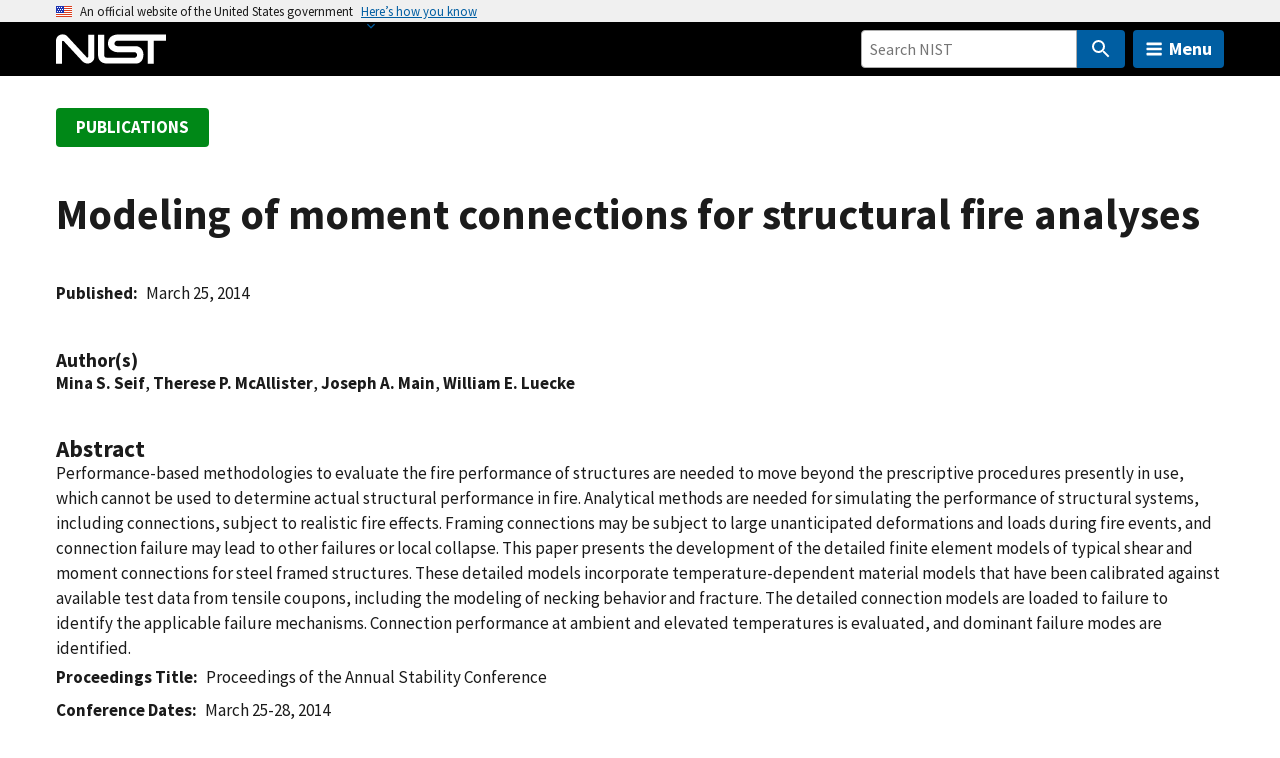

--- FILE ---
content_type: application/javascript; charset=UTF-8
request_url: https://www.nist.gov/cdn-cgi/challenge-platform/scripts/jsd/main.js
body_size: 8524
content:
window._cf_chl_opt={AKGCx8:'b'};~function(i7,EY,EW,Es,EO,EI,Eh,Ey,Ep,i2){i7=R,function(a,g,iX,i6,E,i){for(iX={a:353,g:400,E:390,i:349,f:385,M:448,U:394,D:373,S:346,b:435},i6=R,E=a();!![];)try{if(i=parseInt(i6(iX.a))/1+-parseInt(i6(iX.g))/2+parseInt(i6(iX.E))/3+parseInt(i6(iX.i))/4+-parseInt(i6(iX.f))/5*(-parseInt(i6(iX.M))/6)+parseInt(i6(iX.U))/7*(-parseInt(i6(iX.D))/8)+parseInt(i6(iX.S))/9*(-parseInt(i6(iX.b))/10),i===g)break;else E.push(E.shift())}catch(f){E.push(E.shift())}}(H,744015),EY=this||self,EW=EY[i7(325)],Es=function(fn,fN,fq,fm,fB,fJ,i8,g,E,i,f){return fn={a:503,g:434,E:286,i:284,f:403,M:305},fN={a:275,g:405,E:494,i:517,f:497,M:287,U:275,D:328,S:323,b:432,e:384,l:352,V:399,P:275,c:437,z:312,J:275,B:495,m:306,v:336,A:275,k:358,N:331,n:369,G:412,Z:368,L:368},fq={a:496,g:430},fm={a:430,g:368,E:444,i:466,f:301,M:444,U:466,D:444,S:466,b:313,e:280,l:409,V:495,P:399,c:436,z:360,J:494,B:347,m:282,v:439,A:480,k:486,N:473,n:308,G:275,Z:311,L:500,Y:289,W:453,s:530,O:350,I:466,X:301,Q:478,h:449,y:313,C:507,x:496,F:313,T:423,K:360,j:493,o:477,d:360,H0:285,H1:399,H2:290,H3:275,H4:480,H5:471,H6:426,H7:399,H8:477,H9:526,HH:404,HR:527,Ha:309,Hg:283,HE:399,Hi:399,Hf:439,Hw:331},fB={a:495},fJ={a:348,g:368},i8=i7,g={'AscDG':i8(fn.a),'UcCxu':function(M,U){return M==U},'wiSva':function(M,U){return M(U)},'eGAXB':function(M,U){return M>U},'OnYaE':function(M,U){return U|M},'wunRx':function(M,U){return U&M},'DHhqo':function(M,U){return M==U},'NDRjv':function(M,U){return M-U},'QrieZ':function(M,U){return M(U)},'KigjD':function(M,U){return M<U},'OLOsJ':function(M,U){return M(U)},'kOtPl':function(M,U){return M>U},'jpyZa':function(M,U){return M(U)},'dgvnV':function(M,U){return U==M},'JTCDj':function(M,U){return M-U},'qHOSu':function(M,U){return M==U},'CiBHj':function(M,U){return U!==M},'jQDLe':i8(fn.g),'aYHii':i8(fn.E),'RkdtB':function(M,U){return M<U},'QdkBj':function(M,U){return U==M},'LOXxL':function(M,U){return M>U},'JbTNe':function(M,U){return M-U},'edHwf':function(M,U){return M(U)},'hwdlj':function(M,U){return M<<U},'LIuFb':function(M,U){return M==U},'UCkcc':function(M,U){return M<<U},'ldDpM':function(M,U){return M&U},'WhUwv':function(M,U){return M|U},'SnpZY':function(M,U){return M===U},'jLUus':i8(fn.i),'KrSFc':function(M,U){return M!=U},'xvlnW':function(M,U){return U==M},'BimGk':function(M,U){return U*M},'GKxrk':function(M,U){return M<U},'ludQI':function(M,U){return M!=U},'SGejY':function(M,U){return M==U},'zugpL':function(M,U){return U*M},'ljIuQ':function(M,U){return M<U},'LndUK':function(M,U){return M(U)},'ORPbT':function(M,U){return M(U)},'mEZoV':function(M,U){return M<U},'bMqfl':function(M,U){return M(U)},'FLLLb':function(M,U){return M-U},'dfKlT':function(M,U){return M==U},'YhFLV':function(M,U){return M===U},'GxSey':function(M,U){return M+U}},E=String[i8(fn.f)],i={'h':function(M,i9){return i9=i8,g[i9(fB.a)](null,M)?'':i.g(M,6,function(U,iH){return iH=i9,g[iH(fJ.a)][iH(fJ.g)](U)})},'g':function(M,U,D,iR,S,V,P,z,J,B,A,N,G,Z,L,Y,W,s){if(iR=i8,M==null)return'';for(V={},P={},z='',J=2,B=3,A=2,N=[],G=0,Z=0,L=0;L<M[iR(fm.a)];L+=1)if(Y=M[iR(fm.g)](L),Object[iR(fm.E)][iR(fm.i)][iR(fm.f)](V,Y)||(V[Y]=B++,P[Y]=!0),W=z+Y,Object[iR(fm.M)][iR(fm.U)][iR(fm.f)](V,W))z=W;else{if(Object[iR(fm.D)][iR(fm.S)][iR(fm.f)](P,z)){if(256>z[iR(fm.b)](0)){if(iR(fm.e)!==iR(fm.e))i[iR(fm.l)]=N,M();else{for(S=0;S<A;G<<=1,g[iR(fm.V)](Z,U-1)?(Z=0,N[iR(fm.P)](D(G)),G=0):Z++,S++);for(s=z[iR(fm.b)](0),S=0;g[iR(fm.c)](8,S);G=g[iR(fm.z)](G<<1.23,g[iR(fm.J)](s,1)),g[iR(fm.B)](Z,g[iR(fm.m)](U,1))?(Z=0,N[iR(fm.P)](g[iR(fm.v)](D,G)),G=0):Z++,s>>=1,S++);}}else{for(s=1,S=0;g[iR(fm.A)](S,A);G=s|G<<1.36,Z==g[iR(fm.m)](U,1)?(Z=0,N[iR(fm.P)](g[iR(fm.k)](D,G)),G=0):Z++,s=0,S++);for(s=z[iR(fm.b)](0),S=0;g[iR(fm.N)](16,S);G=G<<1.68|1.47&s,U-1==Z?(Z=0,N[iR(fm.P)](g[iR(fm.n)](D,G)),G=0):Z++,s>>=1,S++);}J--,J==0&&(J=Math[iR(fm.G)](2,A),A++),delete P[z]}else for(s=V[z],S=0;S<A;G=g[iR(fm.z)](G<<1.88,g[iR(fm.J)](s,1)),g[iR(fm.Z)](Z,g[iR(fm.L)](U,1))?(Z=0,N[iR(fm.P)](D(G)),G=0):Z++,s>>=1,S++);z=(J--,g[iR(fm.Y)](0,J)&&(J=Math[iR(fm.G)](2,A),A++),V[W]=B++,String(Y))}if(g[iR(fm.W)]('',z)){if(g[iR(fm.s)]!==iR(fm.O)){if(Object[iR(fm.E)][iR(fm.I)][iR(fm.X)](P,z)){if(g[iR(fm.Q)]!==iR(fm.h)){if(g[iR(fm.N)](256,z[iR(fm.y)](0))){for(S=0;g[iR(fm.C)](S,A);G<<=1,g[iR(fm.x)](Z,U-1)?(Z=0,N[iR(fm.P)](g[iR(fm.v)](D,G)),G=0):Z++,S++);for(s=z[iR(fm.F)](0),S=0;g[iR(fm.T)](8,S);G=g[iR(fm.K)](G<<1,1.34&s),Z==g[iR(fm.j)](U,1)?(Z=0,N[iR(fm.P)](D(G)),G=0):Z++,s>>=1,S++);}else{for(s=1,S=0;S<A;G=G<<1.78|s,Z==U-1?(Z=0,N[iR(fm.P)](g[iR(fm.o)](D,G)),G=0):Z++,s=0,S++);for(s=z[iR(fm.y)](0),S=0;16>S;G=g[iR(fm.d)](g[iR(fm.H0)](G,1),s&1),Z==U-1?(Z=0,N[iR(fm.H1)](D(G)),G=0):Z++,s>>=1,S++);}J--,g[iR(fm.H2)](0,J)&&(J=Math[iR(fm.H3)](2,A),A++),delete P[z]}else E(i)}else for(s=V[z],S=0;g[iR(fm.H4)](S,A);G=g[iR(fm.H5)](G,1)|g[iR(fm.H6)](s,1),U-1==Z?(Z=0,N[iR(fm.H7)](g[iR(fm.H8)](D,G)),G=0):Z++,s>>=1,S++);J--,0==J&&A++}else M[iR(fm.H9)]>=200&&U[iR(fm.H9)]<300?g[iR(fm.HH)](A,iR(fm.HR)):g[iR(fm.HH)](D,iR(fm.Ha)+V[iR(fm.H9)])}for(s=2,S=0;S<A;G=g[iR(fm.Hg)](G<<1.45,s&1),Z==U-1?(Z=0,N[iR(fm.HE)](D(G)),G=0):Z++,s>>=1,S++);for(;;)if(G<<=1,Z==U-1){N[iR(fm.Hi)](g[iR(fm.Hf)](D,G));break}else Z++;return N[iR(fm.Hw)]('')},'j':function(M,fk,ia,U){return fk={a:504,g:502,E:338,i:467,f:362,M:374,U:313},ia=i8,U={'rYYEY':function(D,S){return D(S)},'imOMH':function(D){return D()}},g[ia(fq.a)](null,M)?'':''==M?null:i.i(M[ia(fq.g)],32768,function(D,ig){if(ig=ia,g[ig(fk.a)](ig(fk.g),g[ig(fk.E)]))typeof f===ig(fk.i)&&U[ig(fk.f)](S,b),U[ig(fk.M)](D);else return M[ig(fk.U)](D)})},'i':function(M,U,D,iE,S,V,P,z,J,B,A,N,G,Z,L,Y,s,W){for(iE=i8,S=[],V=4,P=4,z=3,J=[],N=D(0),G=U,Z=1,B=0;3>B;S[B]=B,B+=1);for(L=0,Y=Math[iE(fN.a)](2,2),A=1;g[iE(fN.g)](A,Y);W=g[iE(fN.E)](N,G),G>>=1,g[iE(fN.i)](0,G)&&(G=U,N=D(Z++)),L|=g[iE(fN.f)](g[iE(fN.M)](0,W)?1:0,A),A<<=1);switch(L){case 0:for(L=0,Y=Math[iE(fN.U)](2,8),A=1;g[iE(fN.D)](A,Y);W=N&G,G>>=1,g[iE(fN.S)](0,G)&&(G=U,N=D(Z++)),L|=g[iE(fN.b)](g[iE(fN.e)](0,W)?1:0,A),A<<=1);s=g[iE(fN.l)](E,L);break;case 1:for(L=0,Y=Math[iE(fN.a)](2,16),A=1;Y!=A;W=G&N,G>>=1,G==0&&(G=U,N=D(Z++)),L|=g[iE(fN.f)](0<W?1:0,A),A<<=1);s=E(L);break;case 2:return''}for(B=S[3]=s,J[iE(fN.V)](s);;){if(Z>M)return'';for(L=0,Y=Math[iE(fN.P)](2,z),A=1;A!=Y;W=G&N,G>>=1,0==G&&(G=U,N=g[iE(fN.c)](D,Z++)),L|=(g[iE(fN.z)](0,W)?1:0)*A,A<<=1);switch(s=L){case 0:for(L=0,Y=Math[iE(fN.J)](2,8),A=1;A!=Y;W=G&N,G>>=1,g[iE(fN.B)](0,G)&&(G=U,N=D(Z++)),L|=(0<W?1:0)*A,A<<=1);S[P++]=g[iE(fN.m)](E,L),s=g[iE(fN.v)](P,1),V--;break;case 1:for(L=0,Y=Math[iE(fN.A)](2,16),A=1;g[iE(fN.g)](A,Y);W=N&G,G>>=1,g[iE(fN.k)](0,G)&&(G=U,N=D(Z++)),L|=g[iE(fN.f)](0<W?1:0,A),A<<=1);S[P++]=E(L),s=P-1,V--;break;case 2:return J[iE(fN.N)]('')}if(0==V&&(V=Math[iE(fN.U)](2,z),z++),S[s])s=S[s];else if(g[iE(fN.n)](s,P))s=g[iE(fN.G)](B,B[iE(fN.Z)](0));else return null;J[iE(fN.V)](s),S[P++]=B+s[iE(fN.L)](0),V--,B=s,0==V&&(V=Math[iE(fN.a)](2,z),z++)}}},f={},f[i8(fn.M)]=i.h,f}(),EO={},EO[i7(304)]='o',EO[i7(475)]='s',EO[i7(420)]='u',EO[i7(376)]='z',EO[i7(382)]='n',EO[i7(375)]='I',EO[i7(523)]='b',EI=EO,EY[i7(337)]=function(g,E,i,M,fo,fj,fK,iD,U,S,V,P,z,J,B){if(fo={a:387,g:520,E:406,i:356,f:319,M:406,U:356,D:293,S:332,b:317,e:317,l:418,V:438,P:381,c:430,z:326,J:519,B:365,m:511,v:359,A:396,k:522,N:388},fj={a:329,g:430,E:387,i:525},fK={a:444,g:466,E:301,i:399},iD=i7,U={'PScKU':function(A,N){return N===A},'sZBVw':function(A,N){return A(N)},'JCtya':function(A,N){return A<N},'iDvUj':function(A,N,G,Z){return A(N,G,Z)},'IYrkx':function(A,N){return A===N},'YMoBW':function(A,N){return N===A},'MDjNx':function(A,N,G){return A(N,G)},'WPXSt':function(A,N){return A+N},'kqKir':function(A,N,G){return A(N,G)}},U[iD(fo.a)](null,E)||void 0===E)return M;for(S=U[iD(fo.g)](EQ,E),g[iD(fo.E)][iD(fo.i)]&&(S=S[iD(fo.f)](g[iD(fo.M)][iD(fo.U)](E))),S=g[iD(fo.D)][iD(fo.S)]&&g[iD(fo.b)]?g[iD(fo.D)][iD(fo.S)](new g[(iD(fo.e))](S)):function(A,iS,N){for(iS=iD,A[iS(fj.a)](),N=0;N<A[iS(fj.g)];U[iS(fj.E)](A[N],A[N+1])?A[iS(fj.i)](N+1,1):N+=1);return A}(S),V='nAsAaAb'.split('A'),V=V[iD(fo.l)][iD(fo.V)](V),P=0;U[iD(fo.P)](P,S[iD(fo.c)]);z=S[P],J=U[iD(fo.z)](Er,g,E,z),U[iD(fo.g)](V,J)?(B=U[iD(fo.J)]('s',J)&&!g[iD(fo.B)](E[z]),U[iD(fo.m)](iD(fo.v),i+z)?U[iD(fo.A)](D,U[iD(fo.k)](i,z),J):B||D(U[iD(fo.k)](i,z),E[z])):U[iD(fo.N)](D,i+z,J),P++);return M;function D(A,N,iU){iU=R,Object[iU(fK.a)][iU(fK.g)][iU(fK.E)](M,N)||(M[N]=[]),M[N][iU(fK.i)](A)}},Eh=i7(499)[i7(459)](';'),Ey=Eh[i7(418)][i7(438)](Eh),EY[i7(402)]=function(g,E,w3,w2,ib,i,M,U,D,S){for(w3={a:429,g:430,E:430,i:268,f:456,M:488,U:399,D:401},w2={a:513},ib=i7,i={'bYFGK':function(l,V){return l+V},'tMkDp':function(l,V){return V===l},'umBet':function(l,V){return l(V)}},M=Object[ib(w3.a)](E),U=0;U<M[ib(w3.g)];U++)if(D=M[U],'f'===D&&(D='N'),g[D]){for(S=0;S<E[M[U]][ib(w3.E)];i[ib(w3.i)](-1,g[D][ib(w3.f)](E[M[U]][S]))&&(i[ib(w3.M)](Ey,E[M[U]][S])||g[D][ib(w3.U)]('o.'+E[M[U]][S])),S++);}else g[D]=E[M[U]][ib(w3.D)](function(V,ie){return ie=ib,i[ie(w2.a)]('o.',V)})},Ep=null,i2=i1(),i4();function Ed(wz,iv,a,g,E,i,f,M){for(wz={a:433,g:459,E:345,i:327,f:408,M:447,U:508},iv=i7,a={'npmpv':function(U,D){return U-D},'vCgTg':function(U,D){return U/D},'OPkSS':function(U){return U()}},g=iv(wz.a)[iv(wz.g)]('|'),E=0;!![];){switch(g[E++]){case'0':if(a[iv(wz.E)](i,M)>f)return![];continue;case'1':i=Math[iv(wz.i)](a[iv(wz.f)](Date[iv(wz.M)](),1e3));continue;case'2':return!![];case'3':f=3600;continue;case'4':M=a[iv(wz.U)](Eo);continue}break}}function EX(E,i,fZ,ii,f,M){return fZ={a:452,g:379,E:383,i:298,f:444,M:440,U:301,D:456,S:379},ii=i7,f={},f[ii(fZ.a)]=function(U,D){return U instanceof D},f[ii(fZ.g)]=ii(fZ.E),M=f,M[ii(fZ.a)](i,E[ii(fZ.i)])&&0<E[ii(fZ.i)][ii(fZ.f)][ii(fZ.M)][ii(fZ.U)](i)[ii(fZ.D)](M[ii(fZ.S)])}function i0(a,g,wn,wN,wq,wk,iA,E,i,f,M){wn={a:527,g:309,E:462,i:300,f:320,M:528,U:505,D:443,S:501,b:509,e:341,l:297,V:455,P:303,c:468,z:413,J:377,B:454,m:446,v:299,A:446,k:299,N:371,n:386,G:305,Z:281},wN={a:335},wq={a:485,g:526,E:398,i:357,f:524},wk={a:491,g:468},iA=i7,E={'OxfZZ':function(U,D){return U(D)},'xcYWw':function(U,D){return U>=D},'sQtqz':iA(wn.a),'RfIvd':function(U,D){return U(D)},'bjGZS':iA(wn.g),'CLLNh':iA(wn.E),'FnsKy':function(U,D){return U+D},'UATXl':function(U){return U()}},i=EY[iA(wn.i)],console[iA(wn.f)](EY[iA(wn.M)]),f=new EY[(iA(wn.U))](),f[iA(wn.D)](E[iA(wn.S)],E[iA(wn.b)](iA(wn.e)+EY[iA(wn.M)][iA(wn.l)]+iA(wn.V),i.r)),i[iA(wn.P)]&&(f[iA(wn.c)]=5e3,f[iA(wn.z)]=function(ik){ik=iA,E[ik(wk.a)](g,ik(wk.g))}),f[iA(wn.J)]=function(iq){iq=iA,E[iq(wq.a)](f[iq(wq.g)],200)&&f[iq(wq.g)]<300?g(E[iq(wq.E)]):E[iq(wq.i)](g,E[iq(wq.f)]+f[iq(wq.g)])},f[iA(wn.B)]=function(iN){iN=iA,g(iN(wN.a))},M={'t':Eo(),'lhr':EW[iA(wn.m)]&&EW[iA(wn.m)][iA(wn.v)]?EW[iA(wn.A)][iA(wn.k)]:'','api':i[iA(wn.P)]?!![]:![],'c':E[iA(wn.N)](ET),'payload':a},f[iA(wn.n)](Es[iA(wn.G)](JSON[iA(wn.Z)](M)))}function H(M3){return M3='ibDiB,cnzht,AKGCx8,Function,href,__CF$cv$params,call,CDZcI,api,object,aDRRMA,bMqfl,DOMContentLoaded,jpyZa,http-code:,HgNvQ,dgvnV,mEZoV,charCodeAt,loading,rwbSR,event,Set,mJqGC,concat,log,OXONa,body,SGejY,qBEcv,document,iDvUj,floor,ludQI,sort,ATVgr,join,from,isArray,BvJOC,xhr-error,FLLLb,pRIb1,jLUus,BGOzQ,mThax,/cdn-cgi/challenge-platform/h/,sid,lubtu,XGFvc,npmpv,36kTLGLR,DHhqo,AscDG,918576EMCZLZ,ocVAK,pkLOA2,LndUK,857346PIBuBA,tjalK,catch,getOwnPropertyNames,RfIvd,dfKlT,d.cookie,OnYaE,LrwpN,rYYEY,mgkix,source,isNaN,rLVNU,wIQjB,charAt,YhFLV,hsxUk,UATXl,detail,53032bIuMuH,imOMH,bigint,symbol,onload,jsd,oBkvW,clientInformation,JCtya,number,[native code],ljIuQ,859475yFhwCj,send,PScKU,kqKir,BWZdz,2778843PltbjG,navigator,SWvyx,mCgOW,91KEZYhd,LscAD,MDjNx,errorInfoObject,sQtqz,push,102380wfLfLM,map,rxvNi8,fromCharCode,wiSva,KrSFc,Object,VIWRt,vCgTg,onreadystatechange,WLuSY,lNuDn,GxSey,ontimeout,random,addEventListener,/invisible/jsd,HASeY,includes,CnwA5,undefined,MYzCY,rknjD,LOXxL,getPrototypeOf,DSHjQ,ldDpM,randomUUID,createElement,keys,length,Dcfdb,zugpL,3|4|1|0|2,upGkw,4978410fNDSmi,eGAXB,ORPbT,bind,QrieZ,toString,KWUif,AdeF3,open,prototype,hojmv,location,now,30jevhtV,KTKSm,PYyec,DkZqM,ZLBWj,CiBHj,onerror,/jsd/oneshot/d251aa49a8a3/0.6070836458527931:1769596087:8EQ4NHPmo2aIjgxoqay0hMhJpIK9BMaaeQeRzoy0aAE/,indexOf,pOSLZ,dCUdJ,split,rTRtn,jREQm,POST,removeChild,VIpzI,sfyDA,hasOwnProperty,function,timeout,error on cf_chl_props,cloudflare-invisible,UCkcc,SSTpq3,kOtPl,OWsHj,string,sLWuY,edHwf,aYHii,appendChild,KigjD,OFMSu,contentDocument,contentWindow,error,xcYWw,OLOsJ,SctWq,umBet,DrwBV,TYlZ6,OxfZZ,LDPjL,JbTNe,wunRx,UcCxu,QdkBj,BimGk,readyState,_cf_chl_opt;JJgc4;PJAn2;kJOnV9;IWJi4;OHeaY1;DqMg0;FKmRv9;LpvFx1;cAdz2;PqBHf2;nFZCC5;ddwW5;pRIb1;rxvNi8;RrrrA2;erHi9,JTCDj,CLLNh,mKZeo,e$dQ209bF-mR3oOCnEsar7NyTjzlYwAif56D4XBMJIUKHSW+PZpgLqx8GV1tvcukh,SnpZY,XMLHttpRequest,BGjSR,RkdtB,OPkSS,FnsKy,ebMzZ,YMoBW,tabIndex,bYFGK,parent,TgwvR,EHumf,xvlnW,iframe,IYrkx,sZBVw,NZwZI,WPXSt,boolean,bjGZS,splice,status,success,_cf_chl_opt,KcvFt,jQDLe,tMkDp,style,display: none,Vnuna,qVLXh,ntgmT,chctx,pow,/b/ov1/0.6070836458527931:1769596087:8EQ4NHPmo2aIjgxoqay0hMhJpIK9BMaaeQeRzoy0aAE/,fLrNH,QzwTN,postMessage,KACTN,stringify,NDRjv,WhUwv,SpRFj,hwdlj,kmiVa,GKxrk,JBxy9,qHOSu,LIuFb,aUjz8,PvPDI,Array,LRmiB4'.split(','),H=function(){return M3},H()}function EC(w5,il,E,i,f,M,U,D){E=(w5={a:428,g:518,E:269,i:270,f:512,M:322,U:479,D:483,S:302,b:380,e:391,l:482,V:463},il=i7,{'CDZcI':function(S,b,l,V,P){return S(b,l,V,P)}});try{return i=EW[il(w5.a)](il(w5.g)),i[il(w5.E)]=il(w5.i),i[il(w5.f)]='-1',EW[il(w5.M)][il(w5.U)](i),f=i[il(w5.D)],M={},M=E[il(w5.S)](pRIb1,f,f,'',M),M=pRIb1(f,f[il(w5.b)]||f[il(w5.e)],'n.',M),M=pRIb1(f,i[il(w5.l)],'d.',M),EW[il(w5.M)][il(w5.V)](i),U={},U.r=M,U.e=null,U}catch(S){return D={},D.r={},D.e=S,D}}function EK(wS,wD,iz,a,g){if(wS={a:487,g:343,E:457},wD={a:367,g:487,E:310,i:389},iz=i7,a={'wIQjB':iz(wS.a),'HgNvQ':function(E){return E()},'lubtu':function(E){return E()},'pOSLZ':function(E,i){return E===i}},g=a[iz(wS.g)](EF),a[iz(wS.E)](g,null))return;Ep=(Ep&&clearTimeout(Ep),setTimeout(function(iJ,E){if(iJ=iz,E={'BWZdz':function(i,f){return i(f)}},a[iJ(wD.a)]===iJ(wD.g))a[iJ(wD.E)](Ex);else{if(M=!![],!U())return;E[iJ(wD.i)](D,function(P){e(l,P)})}},1e3*g))}function i5(E,i,M2,M0,iO,f,S,b,M,U){if(M2={a:469,g:470,E:445,i:303,f:425,M:467,U:489,D:363,S:527,b:364,e:529,l:342,V:316,P:527,c:514,z:279,J:366,B:295,m:481,v:370,A:451,k:489,N:470,n:342,G:484,Z:372,L:514,Y:279},M0={a:411,g:395,E:296},iO=i7,f={'DrwBV':function(D,S,b){return D(S,b)},'mgkix':iO(M2.a),'hsxUk':function(D,S){return S===D},'DkZqM':function(D,S){return D(S)},'KcvFt':iO(M2.g),'rLVNU':function(D,S){return S===D},'OFMSu':iO(M2.E)},!E[iO(M2.i)]){if(iO(M2.f)!==iO(M2.f))S={'lNuDn':function(e,l){return e===l},'LscAD':iO(M2.M),'cnzht':function(e){return e()}},b=U(),f[iO(M2.U)](D,b.r,function(B,iI){iI=iO,S[iI(M0.a)](typeof V,S[iI(M0.g)])&&z(B),S[iI(M0.E)](c)}),b.e&&V(f[iO(M2.D)],b.e);else return}if(i===iO(M2.S))M={},M[iO(M2.b)]=f[iO(M2.e)],M[iO(M2.l)]=E.r,M[iO(M2.V)]=iO(M2.P),EY[iO(M2.c)][iO(M2.z)](M,'*');else if(f[iO(M2.J)](iO(M2.B),f[iO(M2.m)])){if(b=D(),f[iO(M2.v)](b,null))return;l=(S&&f[iO(M2.A)](c,z),f[iO(M2.k)](V,function(){b()},1e3*b))}else U={},U[iO(M2.b)]=iO(M2.N),U[iO(M2.n)]=E.r,U[iO(M2.V)]=iO(M2.G),U[iO(M2.Z)]=i,EY[iO(M2.L)][iO(M2.Y)](U,'*')}function ET(wE,ic,a){return wE={a:339,g:361},ic=i7,a={'BGOzQ':function(g,E){return g!==E},'LrwpN':function(g){return g()}},a[ic(wE.a)](a[ic(wE.g)](EF),null)}function Eo(wt,im,a,g){return wt={a:300,g:327,E:515},im=i7,a={'TgwvR':function(E,i){return E(i)}},g=EY[im(wt.a)],Math[im(wt.g)](+a[im(wt.E)](atob,g.t))}function Er(g,E,i,fO,iw,M,U,D){M=(fO={a:458,g:467,E:431,i:458,f:467,M:355,U:355,D:304,S:330,b:355,e:355,l:293,V:333,P:422,c:476,z:410},iw=i7,{'Dcfdb':iw(fO.a),'ATVgr':iw(fO.g),'rknjD':function(S,e){return S===e},'sLWuY':function(S,e){return S===e},'WLuSY':function(S,e,l){return S(e,l)}});try{U=E[i]}catch(S){if(M[iw(fO.E)]===iw(fO.i))return'i';else if(iw(fO.f)==typeof E[iw(fO.M)])return S[iw(fO.U)](function(){}),'p'}if(U==null)return void 0===U?'u':'x';if(iw(fO.D)==typeof U)try{if(M[iw(fO.S)]==typeof U[iw(fO.b)])return U[iw(fO.e)](function(){}),'p'}catch(l){}return g[iw(fO.l)][iw(fO.V)](U)?'a':M[iw(fO.P)](U,g[iw(fO.l)])?'D':M[iw(fO.c)](!0,U)?'T':M[iw(fO.c)](!1,U)?'F':(D=typeof U,iw(fO.f)==D?M[iw(fO.z)](EX,g,U)?'N':'f':EI[D]||'?')}function Ej(g,we,iB,E,i){return we={a:474,g:474,E:414},iB=i7,E={},E[iB(we.a)]=function(f,M){return f<M},i=E,i[iB(we.g)](Math[iB(we.E)](),g)}function EQ(E,fX,iM,i,f,M){for(fX={a:334,g:334,E:319,i:429,f:424},iM=i7,i={},i[iM(fX.a)]=function(U,D){return U!==D},f=i,M=[];f[iM(fX.g)](null,E);M=M[iM(fX.E)](Object[iM(fX.i)](E)),E=Object[iM(fX.f)](E));return M}function i3(f,M,ws,iZ,U,D,S,b,wY,l,V,P,c,z,J){if(ws={a:461,g:392,E:278,i:292,f:321,M:464,U:341,D:340,S:462,b:442,e:490,l:392,V:344,P:430,c:300,z:464,J:528,B:297,m:276,v:416,A:505,k:443,N:340,n:468,G:413,Z:419,L:419,Y:472,W:528,s:294,O:528,I:351,X:291,Q:288,h:397,y:274,C:364,x:378,F:386,T:305},iZ=i7,U={},U[iZ(ws.a)]=function(B,m){return B==m},U[iZ(ws.g)]=function(B,m){return m===B},U[iZ(ws.E)]=iZ(ws.i),U[iZ(ws.f)]=function(B,m){return B+m},U[iZ(ws.M)]=iZ(ws.U),U[iZ(ws.D)]=iZ(ws.S),D=U,!Ej(0))return![];b=(S={},S[iZ(ws.b)]=f,S[iZ(ws.e)]=M,S);try{if(D[iZ(ws.l)](D[iZ(ws.E)],iZ(ws.V)))return wY={a:313},M==null?'':D[iZ(ws.a)]('',U)?null:D.i(S[iZ(ws.P)],32768,function(m,iu){return iu=iZ,e[iu(wY.a)](m)});else l=EY[iZ(ws.c)],V=D[iZ(ws.f)](D[iZ(ws.z)]+EY[iZ(ws.J)][iZ(ws.B)]+iZ(ws.m),l.r)+iZ(ws.v),P=new EY[(iZ(ws.A))](),P[iZ(ws.k)](D[iZ(ws.N)],V),P[iZ(ws.n)]=2500,P[iZ(ws.G)]=function(){},c={},c[iZ(ws.Z)]=EY[iZ(ws.J)][iZ(ws.L)],c[iZ(ws.Y)]=EY[iZ(ws.W)][iZ(ws.Y)],c[iZ(ws.s)]=EY[iZ(ws.O)][iZ(ws.s)],c[iZ(ws.I)]=EY[iZ(ws.O)][iZ(ws.X)],c[iZ(ws.Q)]=i2,z=c,J={},J[iZ(ws.h)]=b,J[iZ(ws.y)]=z,J[iZ(ws.C)]=iZ(ws.x),P[iZ(ws.F)](Es[iZ(ws.T)](J))}catch(m){}}function i1(wG,iG){return wG={a:427},iG=i7,crypto&&crypto[iG(wG.a)]?crypto[iG(wG.a)]():''}function i4(wx,wp,wy,iL,a,g,E,i,D,f){if(wx={a:273,g:407,E:441,i:510,f:307,M:300,U:492,D:498,S:314,b:421,e:460,l:324,V:300,P:327,c:415,z:415,J:277,B:409,m:409},wp={a:498,g:314,E:409,i:354},wy={a:315,g:503,E:516,i:272,f:465,M:354},iL=i7,a={'EHumf':function(M,U){return M===U},'qVLXh':iL(wx.a),'sfyDA':iL(wx.g),'tjalK':function(M){return M()},'LDPjL':function(M,U){return M!==U},'MYzCY':iL(wx.E),'rTRtn':iL(wx.i),'qBEcv':function(M){return M()},'fLrNH':iL(wx.f)},g=EY[iL(wx.M)],!g)return;if(!Ed())return;if(E=![],i=function(wQ,iY,M,U){if(wQ={a:315,g:368},iY=iL,M={},M[iY(wy.a)]=iY(wy.g),U=M,a[iY(wy.E)](a[iY(wy.i)],a[iY(wy.f)]))return i==null?'':f.g(M,6,function(S,iW){return iW=iY,U[iW(wQ.a)][iW(wQ.g)](S)});else if(!E){if(E=!![],!a[iY(wy.M)](Ed))return;Ex(function(S){i5(g,S)})}},a[iL(wx.U)](EW[iL(wx.D)],iL(wx.S))){if(a[iL(wx.b)]!==a[iL(wx.e)])a[iL(wx.l)](i);else return D=i[iL(wx.V)],f[iL(wx.P)](+M(D.t))}else EY[iL(wx.c)]?EW[iL(wx.z)](a[iL(wx.J)],i):(f=EW[iL(wx.B)]||function(){},EW[iL(wx.m)]=function(is){is=iL,f(),EW[is(wp.a)]!==is(wp.g)&&(EW[is(wp.E)]=f,a[is(wp.i)](i))})}function R(a,g,E,i){return a=a-268,E=H(),i=E[a],i}function EF(wR,iP,g,E,i,f){return wR={a:506,g:450,E:318,i:300,f:450,M:382},iP=i7,g={},g[iP(wR.a)]=function(M,U){return M===U},g[iP(wR.g)]=iP(wR.E),E=g,i=EY[iP(wR.i)],!i?E[iP(wR.a)](iP(wR.E),E[iP(wR.f)])?null:void 0:(f=i.i,typeof f!==iP(wR.M)||f<30)?null:f}function Ex(a,w9,w8,it,g,E){w9={a:467,g:469,E:393,i:521},w8={a:417,g:271},it=i7,g={'HASeY':function(i,f){return i===f},'Vnuna':it(w9.a),'mCgOW':function(i,f,M){return i(f,M)},'NZwZI':it(w9.g)},E=EC(),i0(E.r,function(i,iV){iV=it,g[iV(w8.a)](typeof a,g[iV(w8.g)])&&a(i),EK()}),E.e&&g[it(w9.E)](i3,g[it(w9.i)],E.e)}}()